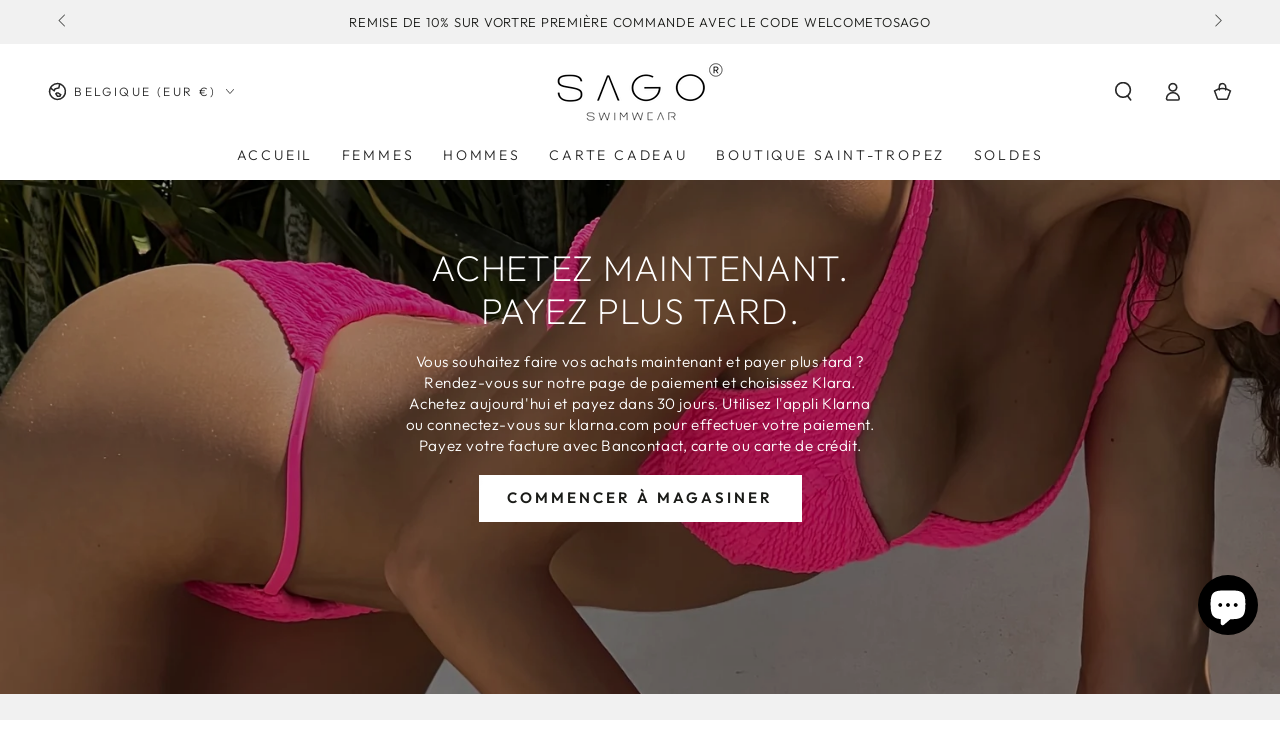

--- FILE ---
content_type: text/javascript
request_url: https://cdn.starapps.studio/apps/vsk/sagoswimwear/data.js
body_size: 2994
content:
"use strict";"undefined"==typeof window.starapps_data&&(window.starapps_data={}),"undefined"==typeof window.starapps_data.product_groups&&(window.starapps_data.product_groups=[{"id":5018148,"products_preset_id":522741,"collections_swatch":"custom_swatch","group_name":"Aimee Bottom","option_name":"Color","collections_preset_id":522747,"display_position":"top","products_swatch":"custom_swatch","mobile_products_preset_id":522741,"mobile_products_swatch":"custom_swatch","mobile_collections_preset_id":522747,"mobile_collections_swatch":"custom_swatch","same_products_preset_for_mobile":true,"same_collections_preset_for_mobile":true,"option_values":[{"id":8319532794121,"option_value":"Blush","handle":"aimee-bottom-blush","published":true,"swatch_src":"color","swatch_value":"#DA4781"},{"id":8331159240969,"option_value":"Blue","handle":"aimee-bottom-blue","published":true,"swatch_src":"color","swatch_value":"#2441F2"},{"id":8339037257993,"option_value":"Grape","handle":"aimee-bottom-grape","published":true,"swatch_src":"color","swatch_value":"#AD006B"},{"id":8382204641545,"option_value":"Yellow","handle":"aimee-bottom-yellow","published":true,"swatch_src":"color","swatch_value":"#F5F441"}]},{"id":5018128,"products_preset_id":522741,"collections_swatch":"custom_swatch","group_name":"Aimee Top","option_name":"Color","collections_preset_id":522747,"display_position":"top","products_swatch":"custom_swatch","mobile_products_preset_id":522741,"mobile_products_swatch":"custom_swatch","mobile_collections_preset_id":522747,"mobile_collections_swatch":"custom_swatch","same_products_preset_for_mobile":true,"same_collections_preset_for_mobile":true,"option_values":[{"id":8319531057417,"option_value":"Blush","handle":"aimee-top-blush","published":true,"swatch_src":"color","swatch_value":"#DA4781"},{"id":8331158618377,"option_value":"Blue","handle":"aimee-top-blue","published":true,"swatch_src":"color","swatch_value":"#2441F2"},{"id":8339044106505,"option_value":"Grape","handle":"aimee-top-grape","published":true,"swatch_src":"color","swatch_value":"#AD006B"},{"id":8382206509321,"option_value":"Yellow","handle":"aimee-top-yellow","published":true,"swatch_src":"color","swatch_value":"#F5F441"}]},{"id":5018172,"products_preset_id":522741,"collections_swatch":"custom_swatch","group_name":"Camille Bottom","option_name":"Color","collections_preset_id":522747,"display_position":"top","products_swatch":"custom_swatch","mobile_products_preset_id":522741,"mobile_products_swatch":"custom_swatch","mobile_collections_preset_id":522747,"mobile_collections_swatch":"custom_swatch","same_products_preset_for_mobile":true,"same_collections_preset_for_mobile":true,"option_values":[{"id":8152030052617,"option_value":"Aqua Blue ","handle":"camille-bottom-aqua-blue","published":true,"swatch_src":"color","swatch_value":"#01C6FA"},{"id":8312264622345,"option_value":"Gold","handle":"camille-bottom-gold","published":true,"swatch_src":"color","swatch_value":"#E7C57D"},{"id":8312265310473,"option_value":"Yellow","handle":"camille-bottom-yellow","published":true,"swatch_src":"color","swatch_value":"#F5F441"},{"id":8312266227977,"option_value":"Coral","handle":"camille-bottom-coral","published":true,"swatch_src":"color","swatch_value":"#FF754B"},{"id":8312266850569,"option_value":"Red","handle":"camille-bottom-red","published":true,"swatch_src":"color","swatch_value":"#FD2626"},{"id":8312267243785,"option_value":"Blush","handle":"camille-bottom-blush","published":true,"swatch_src":"color","swatch_value":"#DA4781"},{"id":8371169657097,"option_value":"Monogram","handle":"camille-bottom-monogram","published":true,"swatch_src":"file","swatch_value":null},{"id":8420193763593,"option_value":"Black","handle":"elisabeth-bottom-black","published":true,"swatch_src":"color","swatch_value":"#000000"},{"id":9290531995913,"option_value":"Blue","handle":"camille-bottom-blue-medium-coverage","published":true,"swatch_src":"color","swatch_value":"#2441F2"}]},{"id":1618841,"products_preset_id":522741,"collections_swatch":"custom_swatch","group_name":"Camille Bottom Crinkle","option_name":"Color","collections_preset_id":522747,"display_position":"top","products_swatch":"custom_swatch","mobile_products_preset_id":522741,"mobile_products_swatch":"custom_swatch","mobile_collections_preset_id":522747,"mobile_collections_swatch":"custom_swatch","same_products_preset_for_mobile":true,"same_collections_preset_for_mobile":true,"option_values":[{"id":8152024875273,"option_value":"Violet ","handle":"camille-bottom-violet-crinkle","published":true,"swatch_src":null,"swatch_value":null},{"id":8152031297801,"option_value":"Black","handle":"camille-bottom-black-crinkle","published":true,"swatch_src":null,"swatch_value":null},{"id":8152032248073,"option_value":"White","handle":"camille-bottom-white-crinkle","published":true,"swatch_src":null,"swatch_value":null},{"id":8152039031049,"option_value":"Pink","handle":"camille-bottom-light-pink-crinkle","published":true,"swatch_src":"color","swatch_value":"#FCADDC"},{"id":8152039915785,"option_value":"Green","handle":"camille-bottom-green-crinkle","published":true,"swatch_src":"color","swatch_value":"#2DD69C"}]},{"id":5018166,"products_preset_id":522741,"collections_swatch":"custom_swatch","group_name":"Camille Top","option_name":"Color","collections_preset_id":522747,"display_position":"top","products_swatch":"custom_swatch","mobile_products_preset_id":522741,"mobile_products_swatch":"custom_swatch","mobile_collections_preset_id":522747,"mobile_collections_swatch":"custom_swatch","same_products_preset_for_mobile":true,"same_collections_preset_for_mobile":true,"option_values":[{"id":8152029528329,"option_value":"Aqua Blue ","handle":"camille-top-aqua-blue","published":true,"swatch_src":"color","swatch_value":"#01C6FA"},{"id":8312263377161,"option_value":"Gold","handle":"camille-top-gold","published":true,"swatch_src":"color","swatch_value":"#E7C57D"},{"id":8312264851721,"option_value":"Yellow","handle":"camille-top-yellow","published":true,"swatch_src":"color","swatch_value":"#F5F441"},{"id":8312265769225,"option_value":"Coral","handle":"camille-top-coral","published":true,"swatch_src":"color","swatch_value":"#FF754B"},{"id":8312266588425,"option_value":"Red","handle":"camille-top-red","published":true,"swatch_src":"color","swatch_value":"#FD2626"},{"id":8312267374857,"option_value":null,"handle":"camille-top-blush","published":true,"swatch_src":"color","swatch_value":"#DA4781"},{"id":8312268062985,"option_value":null,"handle":"camille-top-blue","published":true,"swatch_src":"color","swatch_value":"#2441F2"},{"id":8371175653641,"option_value":"Monogram","handle":"camille-top-monogram","published":true,"swatch_src":"file","swatch_value":null},{"id":8420188422409,"option_value":null,"handle":"camille-top-black","published":true,"swatch_src":"color","swatch_value":"#000000"},{"id":9359788605705,"option_value":"Zebra","handle":"camille-top-zebra","published":true,"swatch_src":"file","swatch_value":null}]},{"id":1550650,"products_preset_id":522745,"collections_swatch":"custom_swatch","group_name":"Camille Top Crinkle","option_name":"Color","collections_preset_id":522747,"display_position":"top","products_swatch":"custom_swatch","mobile_products_preset_id":522745,"mobile_products_swatch":"custom_swatch","mobile_collections_preset_id":522747,"mobile_collections_swatch":"custom_swatch","same_products_preset_for_mobile":true,"same_collections_preset_for_mobile":true,"option_values":[{"id":8152025465097,"option_value":"Violet","handle":"camille-top-violet-crinkle","published":true,"swatch_src":null,"swatch_value":null},{"id":8152031723785,"option_value":"Black","handle":"camille-top-black-crinkle","published":true,"swatch_src":null,"swatch_value":null},{"id":8152032805129,"option_value":"White","handle":"camille-top-white-crinkle","published":true,"swatch_src":null,"swatch_value":null},{"id":8152039489801,"option_value":"Pink","handle":"camille-top-light-pink-crinkle","published":true,"swatch_src":"color","swatch_value":"#FCADDC"},{"id":8152040505609,"option_value":"Green","handle":"camille-top-green-crinkle","published":true,"swatch_src":"color","swatch_value":"#2DD69C"}]},{"id":1618843,"products_preset_id":522741,"collections_swatch":"custom_swatch","group_name":"Catharina Bottom Crinkle","option_name":"Color","collections_preset_id":522747,"display_position":"top","products_swatch":"custom_swatch","mobile_products_preset_id":522741,"mobile_products_swatch":"custom_swatch","mobile_collections_preset_id":522747,"mobile_collections_swatch":"custom_swatch","same_products_preset_for_mobile":true,"same_collections_preset_for_mobile":true,"option_values":[{"id":8152034246921,"option_value":"White","handle":"catharina-bottom-white-crinkle","published":true,"swatch_src":"color","swatch_value":"#FFFFFF"},{"id":8152045060361,"option_value":"Light Pink","handle":"catharina-bottom-light-pink-crinkle","published":true,"swatch_src":"color","swatch_value":"#FCADDC"},{"id":8152045879561,"option_value":"Pink","handle":"catharina-bottom-pink-crinkle","published":true,"swatch_src":"color","swatch_value":"#F22476"},{"id":8152046436617,"option_value":"Green ","handle":"catharina-bottom-green-crinkle","published":true,"swatch_src":"color","swatch_value":"#2DD69C"},{"id":8312207966473,"option_value":"Ivory","handle":"catharina-bottom-ivory-crinkle","published":true,"swatch_src":"color","swatch_value":"#F3EFE0"},{"id":8312209965321,"option_value":null,"handle":"catharina-bottom-blue-crinkle","published":true,"swatch_src":"color","swatch_value":"#2441F2"},{"id":8312249286921,"option_value":null,"handle":"catharina-bottom-black-crinkle","published":true,"swatch_src":"color","swatch_value":"#000000"}]},{"id":1618842,"products_preset_id":522745,"collections_swatch":"custom_swatch","group_name":"Catharina Top Crinkle","option_name":"Color","collections_preset_id":522747,"display_position":"top","products_swatch":"custom_swatch","mobile_products_preset_id":522745,"mobile_products_swatch":"custom_swatch","mobile_collections_preset_id":522747,"mobile_collections_swatch":"custom_swatch","same_products_preset_for_mobile":true,"same_collections_preset_for_mobile":true,"option_values":[{"id":8152034672905,"option_value":"White","handle":"catharina-top-white-crinkle","published":true,"swatch_src":"color","swatch_value":"#FFFFFF"},{"id":8152045486345,"option_value":"Light Pink","handle":"catharina-top-light-pink-crinkle","published":true,"swatch_src":"color","swatch_value":"#FDADDD"},{"id":8152046174473,"option_value":"Pink","handle":"catharina-top-crinkle-pink","published":true,"swatch_src":"color","swatch_value":"#F22375"},{"id":8152046764297,"option_value":"Green ","handle":"catharina-top-green-crinkle","published":true,"swatch_src":"color","swatch_value":"#2DD69C"},{"id":8312207638793,"option_value":"Ivory","handle":"catharina-top-ivory-crinkle","published":true,"swatch_src":"color","swatch_value":"#F3EFE0"},{"id":8312209309961,"option_value":"Blue","handle":"catharina-top-blue-crinkle","published":true,"swatch_src":"color","swatch_value":"#2441F2"},{"id":8312249778441,"option_value":"Black","handle":"catharina-top-black-crinkle","published":true,"swatch_src":"color","swatch_value":"#000000"}]},{"id":5018177,"products_preset_id":522741,"collections_swatch":"custom_swatch","group_name":"Elisabeth Bottom","option_name":"Color","collections_preset_id":522747,"display_position":"top","products_swatch":"custom_swatch","mobile_products_preset_id":522741,"mobile_products_swatch":"custom_swatch","mobile_collections_preset_id":522747,"mobile_collections_swatch":"custom_swatch","same_products_preset_for_mobile":true,"same_collections_preset_for_mobile":true,"option_values":[{"id":8312269504777,"option_value":"Gold","handle":"elisabeth-bottom-gold","published":true,"swatch_src":"color","swatch_value":"#E7C57D"},{"id":8312270979337,"option_value":"Yellow","handle":"elisabeth-bottom-yellow","published":true,"swatch_src":"color","swatch_value":"#F5F441"},{"id":8312274485513,"option_value":"Lime","handle":"elisabeth-bottom-lime","published":true,"swatch_src":"color","swatch_value":"#AFD71E"},{"id":8312277074185,"option_value":"Blue","handle":"elisabeth-bottom-blue","published":true,"swatch_src":"color","swatch_value":"#2441F2"},{"id":8312278548745,"option_value":"Grape","handle":"elisabeth-bottom-grape","published":true,"swatch_src":"color","swatch_value":"#AD006B"},{"id":8312279630089,"option_value":"Red","handle":"elisabeth-bottom-red","published":true,"swatch_src":"color","swatch_value":"#FD2626"},{"id":8312282349833,"option_value":"Coral","handle":"elisabeth-bottom-coral","published":true,"swatch_src":"color","swatch_value":"#FF754B"},{"id":8330451616009,"option_value":" Blush","handle":"elisabeth-bottom-blush","published":true,"swatch_src":"color","swatch_value":"#DA4781"},{"id":9359794340105,"option_value":"Zebra","handle":"elisabeth-bottom-zebra","published":true,"swatch_src":"file","swatch_value":null}]},{"id":5018163,"products_preset_id":522741,"collections_swatch":"custom_swatch","group_name":"Elisabeth Bottom Crinkle","option_name":"Color","collections_preset_id":522747,"display_position":"top","products_swatch":"custom_swatch","mobile_products_preset_id":522741,"mobile_products_swatch":"custom_swatch","mobile_collections_preset_id":522747,"mobile_collections_swatch":"custom_swatch","same_products_preset_for_mobile":true,"same_collections_preset_for_mobile":true,"option_values":[{"id":8152025956617,"option_value":"Green ","handle":"elisabeth-bottom-green-crinkle","published":true,"swatch_src":"color","swatch_value":"#2DD69C"},{"id":8152027595017,"option_value":"White","handle":"elisabeth-bottom-white","published":true,"swatch_src":"color","swatch_value":"#FFFFFF"},{"id":8152030478601,"option_value":"Black","handle":"elisabeth-bottom-black-crinkle","published":true,"swatch_src":"color","swatch_value":"#050505"},{"id":8152041062665,"option_value":"Light Pink","handle":"elisabeth-bottom-light-pink-crinkle","published":true,"swatch_src":"color","swatch_value":"#FCADDC"}]},{"id":5018179,"products_preset_id":522741,"collections_swatch":"custom_swatch","group_name":"Elisabeth Top","option_name":"Color","collections_preset_id":522747,"display_position":"top","products_swatch":"custom_swatch","mobile_products_preset_id":522741,"mobile_products_swatch":"custom_swatch","mobile_collections_preset_id":522747,"mobile_collections_swatch":"custom_swatch","same_products_preset_for_mobile":true,"same_collections_preset_for_mobile":true,"option_values":[{"id":8312268652809,"option_value":"Gold ","handle":"elisabeth-top-gold","published":true,"swatch_src":"color","swatch_value":"#E7C57D"},{"id":8312270061833,"option_value":"Yellow","handle":"elisabeth-top-yellow","published":true,"swatch_src":"color","swatch_value":"#F5F441"},{"id":8312274092297,"option_value":"Lime","handle":"elisabeth-top-lime","published":true,"swatch_src":"color","swatch_value":"#AFD71E"},{"id":8312276418825,"option_value":"Blue","handle":"elisabeth-top-blue","published":true,"swatch_src":"color","swatch_value":"#2441F2"},{"id":8312277795081,"option_value":"Grape","handle":"elisabeth-top-grape","published":true,"swatch_src":"color","swatch_value":"#AD006B"},{"id":8312279105801,"option_value":"Red","handle":"elisabeth-top-red","published":true,"swatch_src":"color","swatch_value":"#FD2626"},{"id":8312281366793,"option_value":"Coral","handle":"elisabeth-top-coral","published":true,"swatch_src":"color","swatch_value":"#FF956D"},{"id":8330452828425,"option_value":"Blush","handle":"elisabeth-top-blush","published":true,"swatch_src":"color","swatch_value":"#DA4781"},{"id":8312271995145,"option_value":"Emerald","handle":"elisabeth-top-emerald","published":false,"swatch_src":"color","swatch_value":"#00948F"}]},{"id":1618846,"products_preset_id":522745,"collections_swatch":"custom_swatch","group_name":"Elisabeth Top Crinkle","option_name":"Color","collections_preset_id":522747,"display_position":"bottom","products_swatch":"custom_swatch","mobile_products_preset_id":522745,"mobile_products_swatch":"custom_swatch","mobile_collections_preset_id":522747,"mobile_collections_swatch":"custom_swatch","same_products_preset_for_mobile":true,"same_collections_preset_for_mobile":true,"option_values":[{"id":8152026677513,"option_value":"Green","handle":"elisabeth-top-green-crinkle","published":true,"swatch_src":"color","swatch_value":"#2DD69C"},{"id":8152028086537,"option_value":"White","handle":"elisabeth-top-white-crinkle","published":true,"swatch_src":"color","swatch_value":"#FFFFFF"},{"id":8152030839049,"option_value":"Black","handle":"elisabeth-top-black-crinkle","published":true,"swatch_src":"color","swatch_value":"#000000"},{"id":8152041816329,"option_value":"Lila","handle":"elisabeth-top-light-pink-crinkle","published":true,"swatch_src":"color","swatch_value":"#FDADDD"}]},{"id":5018193,"products_preset_id":522741,"collections_swatch":"custom_swatch","group_name":"Emily skirt","option_name":"Color","collections_preset_id":522747,"display_position":"top","products_swatch":"custom_swatch","mobile_products_preset_id":522741,"mobile_products_swatch":"custom_swatch","mobile_collections_preset_id":522747,"mobile_collections_swatch":"custom_swatch","same_products_preset_for_mobile":true,"same_collections_preset_for_mobile":true,"option_values":[{"id":8152016290057,"option_value":"Ivory","handle":"emily-skirt-ivory","published":true,"swatch_src":"color","swatch_value":"#F3EFE0"},{"id":8152019599625,"option_value":"Light Pink","handle":"emily-skirt-light-pink","published":true,"swatch_src":"color","swatch_value":"#FCADDC"},{"id":8152019960073,"option_value":"Black","handle":"emily-skirt-black","published":true,"swatch_src":"color","swatch_value":"#000000"},{"id":8152020353289,"option_value":"Green","handle":"emily-skirt-green","published":true,"swatch_src":"color","swatch_value":"#2DD69C"},{"id":8152020680969,"option_value":"Violet","handle":"emily-skirt-violet","published":true,"swatch_src":"color","swatch_value":"#B032AB"},{"id":8312256332041,"option_value":"Blue","handle":"emily-skirt-blue","published":true,"swatch_src":"color","swatch_value":"#2441F2"},{"id":8312259051785,"option_value":"Blush","handle":"emily-skirt-blush","published":true,"swatch_src":"color","swatch_value":"#DA4781"},{"id":8312259510537,"option_value":"Yellow","handle":"emily-skirt-yellow","published":true,"swatch_src":"color","swatch_value":"#F5F441"},{"id":8312260100361,"option_value":"Gold","handle":"emily-skirt-gold","published":true,"swatch_src":"color","swatch_value":"#E7C57D"},{"id":8312260722953,"option_value":"Lime","handle":"emily-skirt-lime","published":true,"swatch_src":"color","swatch_value":"#AFD71E"},{"id":8312261050633,"option_value":"Red","handle":"emily-skirt-red","published":true,"swatch_src":"color","swatch_value":"#FD2626"},{"id":8312261247241,"option_value":"Coral","handle":"emily-skirt-coral","published":true,"swatch_src":"color","swatch_value":"#FF754B"},{"id":8312261411081,"option_value":"Monogram","handle":"emily-skirt-monogram","published":true,"swatch_src":"file","swatch_value":null},{"id":9359795814665,"option_value":"Zebra","handle":"emily-skirt-zebra","published":true,"swatch_src":"file","swatch_value":null}]},{"id":5018189,"products_preset_id":522741,"collections_swatch":"custom_swatch","group_name":"Gigi","option_name":"Color","collections_preset_id":522747,"display_position":"top","products_swatch":"custom_swatch","mobile_products_preset_id":522741,"mobile_products_swatch":"custom_swatch","mobile_collections_preset_id":522747,"mobile_collections_swatch":"custom_swatch","same_products_preset_for_mobile":true,"same_collections_preset_for_mobile":true,"option_values":[{"id":8339048399113,"option_value":"Grape","handle":"gigi-grape","published":true,"swatch_src":"color","swatch_value":"#AD006B"},{"id":8346384040201,"option_value":"Gold","handle":"gigi-one-piece-gold","published":true,"swatch_src":"color","swatch_value":"#E7C57D"}]},{"id":5018196,"products_preset_id":522741,"collections_swatch":"custom_swatch","group_name":"Hailey Skirt","option_name":"Color","collections_preset_id":522747,"display_position":"top","products_swatch":"custom_swatch","mobile_products_preset_id":522741,"mobile_products_swatch":"custom_swatch","mobile_collections_preset_id":522747,"mobile_collections_swatch":"custom_swatch","same_products_preset_for_mobile":true,"same_collections_preset_for_mobile":true,"option_values":[{"id":8152016748809,"option_value":"Black","handle":"hailey-skirt-black","published":true,"swatch_src":"color","swatch_value":"#000000"},{"id":8152017469705,"option_value":"Light Pink","handle":"hailey-skirt-light-pink","published":true,"swatch_src":"color","swatch_value":"#FCADDC"},{"id":8152018059529,"option_value":"Pink","handle":"hailey-skirt-pink","published":true,"swatch_src":"color","swatch_value":"#F22476"},{"id":8152018452745,"option_value":"White","handle":"hailey-skirt-ivory","published":true,"swatch_src":"color","swatch_value":"#F3EFE0"},{"id":8312254595337,"option_value":"Violet","handle":"hailey-skirt-violet","published":true,"swatch_src":"color","swatch_value":"#B032AB"},{"id":8312261574921,"option_value":"Yellow","handle":"hailey-skirt-yellow","published":true,"swatch_src":"color","swatch_value":"#F5F441"},{"id":9290615062793,"option_value":"Blue","handle":"hailey-skirt-blue","published":true,"swatch_src":"color","swatch_value":"#2441F2"},{"id":9291620745481,"option_value":"Gold","handle":"hailey-skirt-gold","published":true,"swatch_src":"color","swatch_value":"#E7C57D"}]},{"id":5018201,"products_preset_id":522741,"collections_swatch":"custom_swatch","group_name":"Henry short","option_name":"Color","collections_preset_id":522747,"display_position":"top","products_swatch":"custom_swatch","mobile_products_preset_id":522741,"mobile_products_swatch":"custom_swatch","mobile_collections_preset_id":522747,"mobile_collections_swatch":"custom_swatch","same_products_preset_for_mobile":true,"same_collections_preset_for_mobile":true,"option_values":[{"id":9290091888905,"option_value":"Dark Blue ","handle":"men-swim-shorts-henry-dark-blue","published":true,"swatch_src":"color","swatch_value":"#06169F"},{"id":9290105225481,"option_value":"Light Blue","handle":"men-swim-shorts-henry-light-blue","published":true,"swatch_src":"color","swatch_value":"#95D9FF"},{"id":9290113417481,"option_value":"Pink","handle":"men-swim-shorts-henry-pink","published":true,"swatch_src":"color","swatch_value":"#FFDCF9"}]},{"id":5018192,"products_preset_id":522741,"collections_swatch":"custom_swatch","group_name":"Kylie","option_name":"Color","collections_preset_id":522747,"display_position":"top","products_swatch":"custom_swatch","mobile_products_preset_id":522741,"mobile_products_swatch":"custom_swatch","mobile_collections_preset_id":522747,"mobile_collections_swatch":"custom_swatch","same_products_preset_for_mobile":true,"same_collections_preset_for_mobile":true,"option_values":[{"id":8152021074185,"option_value":"Ivory","handle":"kylie-one-piece-ivory","published":true,"swatch_src":"color","swatch_value":"#F3EFE0"},{"id":8152021434633,"option_value":"Black","handle":"kylie-one-piece-black","published":true,"swatch_src":"color","swatch_value":"#000000"},{"id":8312262033673,"option_value":"Blue ","handle":"kylie-one-piece-blue","published":true,"swatch_src":"color","swatch_value":"#2441F2"},{"id":8312262590729,"option_value":"Bronze","handle":"kylie-one-piece-bronze","published":true,"swatch_src":"color","swatch_value":"#BC7905"},{"id":8312262852873,"option_value":"Lime","handle":"kylie-one-piece-lime","published":true,"swatch_src":"color","swatch_value":"#AFD71E"}]},{"id":5018203,"products_preset_id":522741,"collections_swatch":"custom_swatch","group_name":"Leo short","option_name":"Color","collections_preset_id":522747,"display_position":"top","products_swatch":"custom_swatch","mobile_products_preset_id":522741,"mobile_products_swatch":"custom_swatch","mobile_collections_preset_id":522747,"mobile_collections_swatch":"custom_swatch","same_products_preset_for_mobile":true,"same_collections_preset_for_mobile":true,"option_values":[{"id":8595922616585,"option_value":"Dark Blue ","handle":"men-swim-shorts-leo-dark-blue","published":true,"swatch_src":"color","swatch_value":"#06169F"},{"id":9290057056521,"option_value":"Pink","handle":"men-swim-shorts-leo-pink","published":true,"swatch_src":"color","swatch_value":"#FFDCF9"},{"id":9290083533065,"option_value":"Light blue","handle":"men-swim-shorts-leo-light-blue","published":true,"swatch_src":"color","swatch_value":"#95D9FF"}]},{"id":5019602,"products_preset_id":522741,"collections_swatch":"custom_swatch","group_name":"Victoria Dress","option_name":"Color","collections_preset_id":522747,"display_position":"top","products_swatch":"custom_swatch","mobile_products_preset_id":522741,"mobile_products_swatch":"custom_swatch","mobile_collections_preset_id":522747,"mobile_collections_swatch":"custom_swatch","same_products_preset_for_mobile":true,"same_collections_preset_for_mobile":true,"option_values":[{"id":8601037078793,"option_value":"Blue","handle":"victoria-dress-blue","published":true,"swatch_src":"color","swatch_value":"#2441F2"},{"id":8601037537545,"option_value":"White","handle":"victoria-dress-white","published":true,"swatch_src":"color","swatch_value":"#FFFEFE"},{"id":8601067028745,"option_value":"Light Blue","handle":"victoria-dress-light-blue","published":true,"swatch_src":"color","swatch_value":"#AFE6FF"},{"id":8601532596489,"option_value":"Black","handle":"victoria-dress-black","published":true,"swatch_src":"color","swatch_value":"#000000"}]}],window.starapps_data.product_groups_chart={"aimee-bottom-blush":[0],"aimee-bottom-blue":[0],"aimee-bottom-grape":[0],"aimee-bottom-yellow":[0],"aimee-top-blush":[1],"aimee-top-blue":[1],"aimee-top-grape":[1],"aimee-top-yellow":[1],"camille-bottom-aqua-blue":[2],"camille-bottom-gold":[2],"camille-bottom-yellow":[2],"camille-bottom-coral":[2],"camille-bottom-red":[2],"camille-bottom-blush":[2],"camille-bottom-monogram":[2],"elisabeth-bottom-black":[2],"camille-bottom-blue-medium-coverage":[2],"camille-bottom-violet-crinkle":[3],"camille-bottom-black-crinkle":[3],"camille-bottom-white-crinkle":[3],"camille-bottom-light-pink-crinkle":[3],"camille-bottom-green-crinkle":[3],"camille-top-aqua-blue":[4],"camille-top-gold":[4],"camille-top-yellow":[4],"camille-top-coral":[4],"camille-top-red":[4],"camille-top-blush":[4],"camille-top-blue":[4],"camille-top-monogram":[4],"camille-top-black":[4],"camille-top-zebra":[4],"camille-top-violet-crinkle":[5],"camille-top-black-crinkle":[5],"camille-top-white-crinkle":[5],"camille-top-light-pink-crinkle":[5],"camille-top-green-crinkle":[5],"catharina-bottom-white-crinkle":[6],"catharina-bottom-light-pink-crinkle":[6],"catharina-bottom-pink-crinkle":[6],"catharina-bottom-green-crinkle":[6],"catharina-bottom-ivory-crinkle":[6],"catharina-bottom-blue-crinkle":[6],"catharina-bottom-black-crinkle":[6],"catharina-top-white-crinkle":[7],"catharina-top-light-pink-crinkle":[7],"catharina-top-crinkle-pink":[7],"catharina-top-green-crinkle":[7],"catharina-top-ivory-crinkle":[7],"catharina-top-blue-crinkle":[7],"catharina-top-black-crinkle":[7],"elisabeth-bottom-gold":[8],"elisabeth-bottom-yellow":[8],"elisabeth-bottom-lime":[8],"elisabeth-bottom-blue":[8],"elisabeth-bottom-grape":[8],"elisabeth-bottom-red":[8],"elisabeth-bottom-coral":[8],"elisabeth-bottom-blush":[8],"elisabeth-bottom-zebra":[8],"elisabeth-bottom-green-crinkle":[9],"elisabeth-bottom-white":[9],"elisabeth-bottom-black-crinkle":[9],"elisabeth-bottom-light-pink-crinkle":[9],"elisabeth-top-gold":[10],"elisabeth-top-yellow":[10],"elisabeth-top-lime":[10],"elisabeth-top-blue":[10],"elisabeth-top-grape":[10],"elisabeth-top-red":[10],"elisabeth-top-coral":[10],"elisabeth-top-blush":[10],"elisabeth-top-emerald":[10],"elisabeth-top-green-crinkle":[11],"elisabeth-top-white-crinkle":[11],"elisabeth-top-black-crinkle":[11],"elisabeth-top-light-pink-crinkle":[11],"emily-skirt-ivory":[12],"emily-skirt-light-pink":[12],"emily-skirt-black":[12],"emily-skirt-green":[12],"emily-skirt-violet":[12],"emily-skirt-blue":[12],"emily-skirt-blush":[12],"emily-skirt-yellow":[12],"emily-skirt-gold":[12],"emily-skirt-lime":[12],"emily-skirt-red":[12],"emily-skirt-coral":[12],"emily-skirt-monogram":[12],"emily-skirt-zebra":[12],"gigi-grape":[13],"gigi-one-piece-gold":[13],"hailey-skirt-black":[14],"hailey-skirt-light-pink":[14],"hailey-skirt-pink":[14],"hailey-skirt-ivory":[14],"hailey-skirt-violet":[14],"hailey-skirt-yellow":[14],"hailey-skirt-blue":[14],"hailey-skirt-gold":[14],"men-swim-shorts-henry-dark-blue":[15],"men-swim-shorts-henry-light-blue":[15],"men-swim-shorts-henry-pink":[15],"kylie-one-piece-ivory":[16],"kylie-one-piece-black":[16],"kylie-one-piece-blue":[16],"kylie-one-piece-bronze":[16],"kylie-one-piece-lime":[16],"men-swim-shorts-leo-dark-blue":[17],"men-swim-shorts-leo-pink":[17],"men-swim-shorts-leo-light-blue":[17],"victoria-dress-blue":[18],"victoria-dress-white":[18],"victoria-dress-light-blue":[18],"victoria-dress-black":[18]});